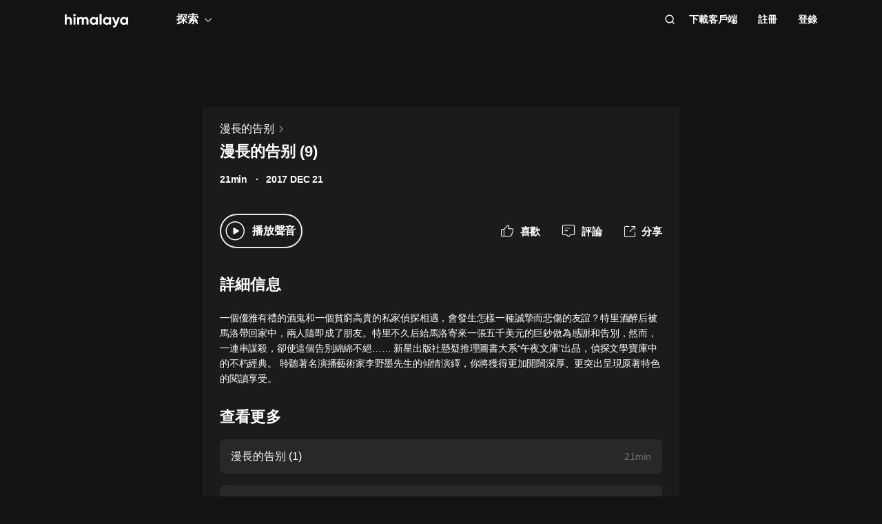

--- FILE ---
content_type: text/html; charset=utf-8
request_url: https://www.himalaya.com/episode/9-140135045
body_size: 20113
content:
<!DOCTYPE html><html lang="zh"><head><meta charSet="utf-8"/><meta content="webkit" name="renderer"/><meta http-equiv="x-dns-prefetch-control" content="on"/><meta http-equiv="X-UA-Compatible" content="IE=Edge,chrome=1"/><link rel="dns-prefetch" href="//s1.himalaya.com"/><link rel="dns-prefetch" href="//cdn.himalaya.com"/><link rel="dns-prefetch" href="//api.himalaya.com"/><link rel="dns-prefetch" href="//apisg.himalaya.com"/><meta name="viewport" content="width=device-width"/><meta name="google-site-verification" content="hGFuuGBh6ZfjR_q1Gsa7qmEvuIbLPpC0otRI7jztoM4"/><script>
  var vh = window.innerHeight * 0.01;
  document.documentElement.style.setProperty('--vh', vh + 'px');
</script><script>!function(){var analytics=window.analytics=window.analytics||[];if(!analytics.initialize)if(analytics.invoked)window.console&&console.error&&console.error("Segment snippet included twice.");else{analytics.invoked=!0;analytics.methods=["trackSubmit","trackClick","trackLink","trackForm","pageview","identify","reset","group","track","ready","alias","debug","page","once","off","on","addSourceMiddleware","addIntegrationMiddleware","setAnonymousId","addDestinationMiddleware"];analytics.factory=function(e){return function(){var t=Array.prototype.slice.call(arguments);t.unshift(e);analytics.push(t);return analytics}};for(var e=0;e<analytics.methods.length;e++){var key=analytics.methods[e];analytics[key]=analytics.factory(key)}
analytics.load=function(key,e){var t=document.createElement("script");t.type="text/javascript";t.async=!0;t.src="https://cdn.segment.com/analytics.js/v1/" + key + "/analytics.min.js";var n=document.getElementsByTagName("script")[0];n.parentNode.insertBefore(t,n);analytics._loadOptions=e};analytics._writeKey="QBvpT8UXPJk5NU20aYUEDunBSMQJlaIe";analytics.SNIPPET_VERSION="4.13.2";
analytics.load("QBvpT8UXPJk5NU20aYUEDunBSMQJlaIe");
}}();</script><script async="" src="https://www.googletagmanager.com/gtag/js?id=UA-119165824-3"></script><script>
  window.dataLayer = window.dataLayer || [];
  function gtag(){dataLayer.push(arguments);}
  gtag('js', new Date());

  gtag('config', 'UA-119165824-3');</script><script>window.fbAsyncInit = function()
{window.FB.init({
  appId: '380898640180831',
  autoLogAppEvents: true,
  xfbml: true,
  version: 'v12.0'
})}</script><script async="" defer="" crossorigin="anonymous" src="https://connect.facebook.net/en_US/sdk.js"></script><script defer="" src="https://res.wx.qq.com/connect/zh_CN/htmledition/js/wxLogin.js"></script><title>漫長的告别 (9) -【有聲書】漫長的告别 | Himalaya有聲</title><meta property="fb:app_id" content="797171033818211"/><meta property="og:url" content="https://www.himalaya.com/episode/9-140135045"/><meta property="og:title" content="漫長的告别 (9) -【有聲書】漫長的告别 | Himalaya有聲"/><meta property="og:description" content="漫長的告别 (9) 免費收聽。有聲書漫長的告别全集免費收聽。一個優雅有禮的酒鬼和一個貧窮高貴的私家偵探相遇，會發生怎樣一種誠摯而悲傷的友誼？特里酒醉后被馬洛帶回家中，兩人隨即成了朋友。特里不久后給馬洛寄來一張五千美元的巨鈔做為感謝和告別，然而，一連串謀殺..."/><meta property="og:image" content="https://cdn.himalaya.com/db4e919b1592446ab3053f859bd9c348.jpg?x-oss-process=image/resize,w_600,h_600&amp;auth_key=4102416000-1234-0-b90a58f936b116774415d4bc992e0cd6"/><meta property="og:image:width" content="290"/><meta property="og:image:height" content="290"/><meta property="og:type" content="music.song"/><meta name="twitter:title" content="漫長的告别 (9) -【有聲書】漫長的告别 | Himalaya有聲"/><meta name="twitter:description" content="漫長的告别 (9) 免費收聽。有聲書漫長的告别全集免費收聽。一個優雅有禮的酒鬼和一個貧窮高貴的私家偵探相遇，會發生怎樣一種誠摯而悲傷的友誼？特里酒醉后被馬洛帶回家中，兩人隨即成了朋友。特里不久后給馬洛寄來一張五千美元的巨鈔做為感謝和告別，然而，一連串謀殺..."/><meta name="twitter:image" content="https://cdn.himalaya.com/db4e919b1592446ab3053f859bd9c348.jpg?x-oss-process=image/resize,w_600,h_600&amp;auth_key=4102416000-1234-0-b90a58f936b116774415d4bc992e0cd6"/><meta name="description" content="漫長的告别 (9) 免費收聽。有聲書漫長的告别全集免費收聽。一個優雅有禮的酒鬼和一個貧窮高貴的私家偵探相遇，會發生怎樣一種誠摯而悲傷的友誼？特里酒醉后被馬洛帶回家中，兩人隨即成了朋友。特里不久后給馬洛寄來一張五千美元的巨鈔做為感謝和告別，然而，一連串謀殺..."/><meta name="keywords" content="漫長的告别,有聲書,有聲小說,聽書,有聲讀物,免費收聽,himalaya,喜馬拉雅國際版"/><link rel="search" type="application/opensearchdescription+xml" href="/openSearch.xml" title="himalaya"/><link rel="canonical" href="https://www.himalaya.com/episode/9-140135045"/><script type="application/ld+json">{"@context":"https://schema.org","@graph":[{"@type":"WebSite","@id":"https://www.himalaya.com/tw#website","url":"https://www.himalaya.com/tw","name":"Himalaya有聲","description":"Himalaya作為優質有聲平台，提供使用者100,000+全球暢銷有聲書、有聲小說、世界名校英文課、業界專家課程等內容，讓你的生活更豐富。","inLanguage":"zh","publisher":{"@id":"https://www.himalaya.com/tw#organization"}},{"@type":"Organization","@id":"https://www.himalaya.com/tw#organization","name":"Himalaya有聲","url":"https://www.himalaya.com/tw","logo":"https://cdn.himalaya.com/5d687b70ccd34c1993e8300d815420e4.png?auth_key=4102416000-1234-0-40b6a1efa69496be639ce4668226e685","sameAs":["https://www.facebook.com/himalayalearning","https://twitter.com/himalaya_app"]}]}</script><meta name="next-head-count" content="34"/><link rel="preload" href="https://s1.himalaya.com/hmly-static/hmly-next-static/2.53.4/yx_public/_next/static/css/0984324805d135196975.css" as="style"/><link rel="stylesheet" href="https://s1.himalaya.com/hmly-static/hmly-next-static/2.53.4/yx_public/_next/static/css/0984324805d135196975.css" data-n-g=""/><link rel="preload" href="https://s1.himalaya.com/hmly-static/hmly-next-static/2.53.4/yx_public/_next/static/css/86e687fd3ffe02dec053.css" as="style"/><link rel="stylesheet" href="https://s1.himalaya.com/hmly-static/hmly-next-static/2.53.4/yx_public/_next/static/css/86e687fd3ffe02dec053.css" data-n-p=""/><link rel="preload" href="https://s1.himalaya.com/hmly-static/hmly-next-static/2.53.4/yx_public/_next/static/css/b4a6a3c35de2313260c7.css" as="style"/><link rel="stylesheet" href="https://s1.himalaya.com/hmly-static/hmly-next-static/2.53.4/yx_public/_next/static/css/b4a6a3c35de2313260c7.css" data-n-p=""/><noscript data-n-css=""></noscript><link rel="preload" href="https://s1.himalaya.com/hmly-static/hmly-next-static/2.53.4/yx_public/_next/static/chunks/main-cc15fd147b7fbea7cfe5.js" as="script"/><link rel="preload" href="https://s1.himalaya.com/hmly-static/hmly-next-static/2.53.4/yx_public/_next/static/chunks/webpack-4baece80eb702b4d69f3.js" as="script"/><link rel="preload" href="https://s1.himalaya.com/hmly-static/hmly-next-static/2.53.4/yx_public/_next/static/chunks/framework.0389e7e7bd92e015fd9c.js" as="script"/><link rel="preload" href="https://s1.himalaya.com/hmly-static/hmly-next-static/2.53.4/yx_public/_next/static/chunks/e82996df.9b450105b82cdf7e2ea2.js" as="script"/><link rel="preload" href="https://s1.himalaya.com/hmly-static/hmly-next-static/2.53.4/yx_public/_next/static/chunks/md5.73ad5b6a33fb5aedbfbf.js" as="script"/><link rel="preload" href="https://s1.himalaya.com/hmly-static/hmly-next-static/2.53.4/yx_public/_next/static/chunks/commons.d8fd0f4e9702fe60611c.js" as="script"/><link rel="preload" href="https://s1.himalaya.com/hmly-static/hmly-next-static/2.53.4/yx_public/_next/static/chunks/pages/_app-030fbc984fb582d9d925.js" as="script"/><link rel="preload" href="https://s1.himalaya.com/hmly-static/hmly-next-static/2.53.4/yx_public/_next/static/chunks/67800420a5138fcf739e8d69e50d1e57f892a4f0.d912e1fe289e3d02c867.js" as="script"/><link rel="preload" href="https://s1.himalaya.com/hmly-static/hmly-next-static/2.53.4/yx_public/_next/static/chunks/9ff72a95d82c32a7a659bb78fb6aab83bfa1f3e5.a0642c2d82d9c82d3d91.js" as="script"/><link rel="preload" href="https://s1.himalaya.com/hmly-static/hmly-next-static/2.53.4/yx_public/_next/static/chunks/eee9b9f5ddb4726bd49f5cecf04658f54f8abf94.b6897a826315ba16f098.js" as="script"/><link rel="preload" href="https://s1.himalaya.com/hmly-static/hmly-next-static/2.53.4/yx_public/_next/static/chunks/eee9b9f5ddb4726bd49f5cecf04658f54f8abf94_CSS.dd32408e2471bd10af40.js" as="script"/><link rel="preload" href="https://s1.himalaya.com/hmly-static/hmly-next-static/2.53.4/yx_public/_next/static/chunks/pages/episode/%5BepisodeName%5D-be2758766ebbf99a18f5.js" as="script"/></head><body><div id="__next"><script>
!(function(c,b,d,a){c[a]||(c[a]={});c[a].config={pid:"d26nqmnh5l@62d3d3a1af9336f",appType:"web",imgUrl:"https://retcode-us-west-1.arms.aliyuncs.com/r.png?",
sendResource:true,enableLinkTrace:true,behavior:true,useFmp:true,environment:'prod',release:"2.53.4",urlHelper: function name(page) {
const pageName = window.location.pathname;const reg = /\/([a-z\-_]+)/g;const matchArray = reg.exec(pageName);return matchArray[0] ? matchArray[0] +  '/**' : page;
},};with(b)with(body)with(insertBefore(createElement("script"),firstChild))setAttribute("crossorigin","",src=d)
})(window,document,"https://retcode.alicdn.com/retcode/bl.js","__bl");</script><div class="header-box"><div class="View_anchor__3grsi"></div><div class="View_headerContainer__2NSNb View_notTransparent__1Olon"><header class="View_header__3cC2o"><div class="View_logoContainer__2J2mr"><a class="View_href__1JI3o" aria-label="visit himalaya" title="himalaya" href="/tw"><div class="cat-iconsvg View_logo__2ykDD"><svg width="92" height="20" viewBox="0 0 92 20" fill="none" xmlns="http://www.w3.org/2000/svg"><path fill-rule="evenodd" clip-rule="evenodd" d="M52.7255 0H51.2202C50.8534 0 50.556 0.291062 50.556 0.650017V15.0441C50.556 15.4032 50.8534 15.6942 51.2202 15.6942H52.7255C53.0922 15.6942 53.3896 15.4032 53.3896 15.0441V0.650017C53.3896 0.291062 53.0922 0 52.7255 0ZM10.2575 9.09392V15.0441C10.2575 15.4031 9.96014 15.6942 9.59332 15.6942H8.08815C7.72133 15.6942 7.42396 15.4031 7.42396 15.0441V9.43802C7.42396 7.97619 6.52365 7.2237 5.24938 7.2237C3.86568 7.2237 2.83355 8.01933 2.83355 9.88954V15.0441C2.83355 15.4031 2.53618 15.6942 2.16936 15.6942H0.664191C0.297373 15.6942 0 15.4031 0 15.0441V1.29504C0 0.936011 0.297373 0.644949 0.664191 0.644949H2.16936C2.53618 0.644949 2.83355 0.936011 2.83355 1.29504V6.14864C3.49252 5.18116 4.63449 4.64367 6.10642 4.64367C8.4345 4.64367 10.2575 6.23461 10.2575 9.09392ZM13.3362 4.945H14.8415C15.2083 4.945 15.5056 5.23607 15.5056 5.5951V15.0442C15.5056 15.4031 15.2083 15.6942 14.8415 15.6942H13.3362C12.9694 15.6942 12.6721 15.4031 12.6721 15.0442V5.5951C12.6721 5.23607 12.9694 4.945 13.3362 4.945ZM34.3944 15.0441V9.07278C34.3944 6.38525 32.7474 4.64367 30.2434 4.64367C28.7494 4.64367 27.6515 5.2243 26.9705 6.19186C26.3556 5.20269 25.3451 4.64367 23.9834 4.64367C22.5777 4.64367 21.545 5.18116 20.9301 6.08436V5.59512C20.9301 5.23601 20.6329 4.94503 20.266 4.94503H18.7608C18.394 4.94503 18.0966 5.23601 18.0966 5.59512V15.0441C18.0966 15.4031 18.394 15.6942 18.7608 15.6942H20.266C20.6329 15.6942 20.9301 15.4031 20.9301 15.0441V9.65302C20.9301 8.04047 21.7868 7.2237 22.9949 7.2237C24.181 7.2237 24.84 7.99772 24.84 9.26616V15.0441C24.84 15.4031 25.1374 15.6942 25.5042 15.6942H27.0089C27.3758 15.6942 27.6731 15.4031 27.6731 15.0441V9.65302C27.6731 8.04047 28.464 7.2237 29.7162 7.2237C30.9023 7.2237 31.5609 7.99772 31.5609 9.26616V15.0441C31.5609 15.4031 31.8583 15.6942 32.2251 15.6942H33.7303C34.0971 15.6942 34.3944 15.4031 34.3944 15.0441ZM45.1549 10.3196C45.1549 8.51365 43.8589 7.28796 42.1017 7.28796C40.3664 7.28796 39.0704 8.51365 39.0704 10.3196C39.0704 12.1255 40.3664 13.3508 42.1017 13.3508C43.8589 13.3508 45.1549 12.1255 45.1549 10.3196ZM47.9884 5.5951V15.0442C47.9884 15.4031 47.691 15.6942 47.3242 15.6942H45.8191C45.4522 15.6942 45.1549 15.4031 45.1549 15.0442V14.4257C44.364 15.3933 43.1779 15.9951 41.5746 15.9951C38.6532 15.9951 36.2369 13.523 36.2369 10.3196C36.2369 7.11618 38.6532 4.64365 41.5746 4.64365C43.1779 4.64365 44.364 5.24597 45.1549 6.21345V5.5951C45.1549 5.23607 45.4522 4.945 45.8191 4.945H47.3242C47.691 4.945 47.9884 5.23607 47.9884 5.5951ZM64.3273 10.3196C64.3273 8.51365 63.0314 7.28796 61.2741 7.28796C59.5389 7.28796 58.2429 8.51365 58.2429 10.3196C58.2429 12.1255 59.5389 13.3508 61.2741 13.3508C63.0314 13.3508 64.3273 12.1255 64.3273 10.3196ZM67.1609 5.5951V15.0442C67.1609 15.4031 66.8635 15.6942 66.4967 15.6942H64.9915C64.6247 15.6942 64.3273 15.4031 64.3273 15.0442V14.4257C63.5364 15.3933 62.3503 15.9951 60.747 15.9951C57.8257 15.9951 55.4094 13.523 55.4094 10.3196C55.4094 7.11618 57.8257 4.64365 60.747 4.64365C62.3503 4.64365 63.5364 5.24597 64.3273 6.21345V5.5951C64.3273 5.23607 64.6247 4.945 64.9915 4.945H66.4967C66.8635 4.945 67.1609 5.23607 67.1609 5.5951ZM79.5959 5.81748C79.7536 5.39346 79.4327 4.945 78.9718 4.945H77.3692C77.0827 4.945 76.8285 5.12487 76.7386 5.3911L74.4508 12.1683L71.7599 5.36054C71.6609 5.1101 71.4148 4.945 71.1404 4.945H69.5009C69.0253 4.945 68.7039 5.41994 68.8894 5.84868L73.0014 15.3502C72.5473 16.5911 71.8976 17.2417 70.7293 17.3844C70.3881 17.4261 70.1237 17.6948 70.1237 18.0313V19.3464C70.1237 19.7154 70.4395 20.0147 70.8162 19.9994C73.2261 19.9013 74.8776 18.5266 75.9227 15.6942L79.5959 5.81748ZM89.1665 10.3196C89.1665 8.51365 87.8705 7.28796 86.1132 7.28796C84.378 7.28796 83.0821 8.51365 83.0821 10.3196C83.0821 12.1255 84.378 13.3508 86.1132 13.3508C87.8705 13.3508 89.1665 12.1255 89.1665 10.3196ZM92 5.5951V15.0442C92 15.4031 91.7026 15.6942 91.3358 15.6942H89.8306C89.4638 15.6942 89.1665 15.4031 89.1665 15.0442V14.4257C88.3756 15.3933 87.1895 15.9951 85.5862 15.9951C82.6648 15.9951 80.2485 13.523 80.2485 10.3196C80.2485 7.11618 82.6648 4.64365 85.5862 4.64365C87.1895 4.64365 88.3756 5.24597 89.1665 6.21345V5.5951C89.1665 5.23607 89.4638 4.945 89.8306 4.945H91.3358C91.7026 4.945 92 5.23607 92 5.5951ZM12.4066 3.15632V0.629178C12.4066 0.167046 12.9035 -0.133602 13.3259 0.0730641L15.9078 1.33664C16.376 1.56578 16.376 2.21972 15.9078 2.44879L13.3259 3.71244C12.9035 3.9191 12.4066 3.61853 12.4066 3.15632Z" fill="white"></path></svg></div></a></div><div class="View_nav__5_OUS"><div class="View_navItem__1EWzp View_explore__Cvrcw"><div class="explore_explore__3NRiO"><p class="explore_text__1S1ar">探索</p><div class="explore_explorePopUp__1vI-r explore_fadeOut__2muHW"><div class="hmly-flex-c hmly-w100"><div class="cat-loading cat-loading-circle" style="width:30px;height:30px;border-color:#fff;border-width:2px;border-bottom-color:transparent"></div></div></div></div></div><div class="View_navRight__2l12d"><i class="cat-icon cat-icon-search View_searchIcon__3rXVY"></i><a class="View_navItem__1EWzp View_cursor__27upX" href="/download">下載客戶端</a><div class="View_navItem__1EWzp View_avatar__8KZ-M"><div class="View_hmlyAvatar__3HDxw"><ul class="View_user__3l3AB"><li class="View_item__ne91Q View_register__3k0XF"><a class="View_link1__1PTwL">註冊</a></li><li class="View_item__ne91Q"><a class="View_link1__1PTwL" href="/login">登錄</a></li></ul></div></div></div></div></header></div></div><div class="hmly-dark View_mainPC__3m6XW"><div class="View_episodes__wYdAT"><div class="View_container__Dr0zH"><a class="View_albumLinkW__1l4m5" href="/courses/3268587"><span class="View_albumLink__2qFk8">漫長的告别</span><i class="cat-icon cat-icon-right View_right__m9Kfs"></i></a><p class="View_episodeLink__2e0tG">漫長的告别 (9)</p><div class="View_time__mOOOe"><span>21min</span><span class="View_createTime__KbaQu">2017 DEC 21</span></div><div class="View_controlBox__3bxP9"><div class="View_ctrlL__3MEAH"><button class="View_playBtn__3H0Ze"><i class="cat-icon cat-icon-play View_play__2f6_C"></i></button><span class="View_playEpisode__29ant">播放聲音</span></div><div class="View_ctrlR__2V5eR"><div class="View_ctrlItem__3uy6r"><i class="cat-icon cat-icon-like View_itemIcon__1tWpr"></i><span class="View_itemText__3ncWn">喜歡</span></div><div class="View_ctrlItem__3uy6r"><i class="cat-icon cat-icon-comment View_itemIcon__1tWpr"></i><span class="View_itemText__3ncWn">評論</span></div><div class="View_ctrlItem__3uy6r"><i class="cat-icon cat-icon-share View_itemIcon__1tWpr View_shareIcon__dGHPW"></i><span class="View_itemText__3ncWn">分享</span></div></div></div><h4 class="View_dTitle__3sw0L">詳細信息</h4><div class="View_dContent__1McuZ">一個優雅有禮的酒鬼和一個貧窮高貴的私家偵探相遇，會發生怎樣一種誠摯而悲傷的友誼？特里酒醉后被馬洛帶回家中，兩人隨即成了朋友。特里不久后給馬洛寄來一張五千美元的巨鈔做為感謝和告別，然而，一連串謀殺，卻使這個告別綿綿不絕…… 新星出版社懸疑推理圖書大系“午夜文庫”出品，偵探文學寶庫中的不朽經典。 聆聽著名演播藝術家李野墨先生的傾情演繹，你將獲得更加開闊深厚、更突出呈現原著特色的閱讀享受。</div><div><h4 class="View_seeMore__2jt2U">查看更多</h4><div><a class="View_item__3jtJY" href="/episode/1-140134982"><p class="View_title__3hIcn" title="漫長的告别 (1)">漫長的告别 (1)</p><span class="View_duration__3dr8Y">21min</span></a><a class="View_item__3jtJY" href="/episode/2-140134988"><p class="View_title__3hIcn" title="漫長的告别 (2)">漫長的告别 (2)</p><span class="View_duration__3dr8Y">21min</span></a><a class="View_item__3jtJY" href="/episode/3-140134997"><p class="View_title__3hIcn" title="漫長的告别 (3)">漫長的告别 (3)</p><span class="View_duration__3dr8Y">21min</span></a><a class="View_item__3jtJY" href="/episode/4-140135000"><p class="View_title__3hIcn" title="漫長的告别 (4)">漫長的告别 (4)</p><span class="View_duration__3dr8Y">21min</span></a><a class="View_item__3jtJY" href="/episode/5-140135012"><p class="View_title__3hIcn" title="漫長的告别 (5)">漫長的告别 (5)</p><span class="View_duration__3dr8Y">21min</span></a><a class="View_item__3jtJY" href="/episode/6-140135023"><p class="View_title__3hIcn" title="漫長的告别 (6)">漫長的告别 (6)</p><span class="View_duration__3dr8Y">21min</span></a><a class="View_item__3jtJY" href="/episode/7-140135031"><p class="View_title__3hIcn" title="漫長的告别 (7)">漫長的告别 (7)</p><span class="View_duration__3dr8Y">20min</span></a><a class="View_item__3jtJY" href="/episode/8-140135037"><p class="View_title__3hIcn" title="漫長的告别 (8)">漫長的告别 (8)</p><span class="View_duration__3dr8Y">21min</span></a></div></div></div></div></div><footer class="View_hmlyFooter__3S-el"><div class="View_container__2xRsY"><div class="View_top__3i320"><div class="View_left__2qZKf"><a class="View_logo__2CNVC" aria-label="visit himalaya" href="/"><div class="cat-iconsvg View_logo__2CNVC"><svg width="92" height="20" viewBox="0 0 92 20" fill="none" xmlns="http://www.w3.org/2000/svg"><path fill-rule="evenodd" clip-rule="evenodd" d="M52.7255 0H51.2202C50.8534 0 50.556 0.291062 50.556 0.650017V15.0441C50.556 15.4032 50.8534 15.6942 51.2202 15.6942H52.7255C53.0922 15.6942 53.3896 15.4032 53.3896 15.0441V0.650017C53.3896 0.291062 53.0922 0 52.7255 0ZM10.2575 9.09392V15.0441C10.2575 15.4031 9.96014 15.6942 9.59332 15.6942H8.08815C7.72133 15.6942 7.42396 15.4031 7.42396 15.0441V9.43802C7.42396 7.97619 6.52365 7.2237 5.24938 7.2237C3.86568 7.2237 2.83355 8.01933 2.83355 9.88954V15.0441C2.83355 15.4031 2.53618 15.6942 2.16936 15.6942H0.664191C0.297373 15.6942 0 15.4031 0 15.0441V1.29504C0 0.936011 0.297373 0.644949 0.664191 0.644949H2.16936C2.53618 0.644949 2.83355 0.936011 2.83355 1.29504V6.14864C3.49252 5.18116 4.63449 4.64367 6.10642 4.64367C8.4345 4.64367 10.2575 6.23461 10.2575 9.09392ZM13.3362 4.945H14.8415C15.2083 4.945 15.5056 5.23607 15.5056 5.5951V15.0442C15.5056 15.4031 15.2083 15.6942 14.8415 15.6942H13.3362C12.9694 15.6942 12.6721 15.4031 12.6721 15.0442V5.5951C12.6721 5.23607 12.9694 4.945 13.3362 4.945ZM34.3944 15.0441V9.07278C34.3944 6.38525 32.7474 4.64367 30.2434 4.64367C28.7494 4.64367 27.6515 5.2243 26.9705 6.19186C26.3556 5.20269 25.3451 4.64367 23.9834 4.64367C22.5777 4.64367 21.545 5.18116 20.9301 6.08436V5.59512C20.9301 5.23601 20.6329 4.94503 20.266 4.94503H18.7608C18.394 4.94503 18.0966 5.23601 18.0966 5.59512V15.0441C18.0966 15.4031 18.394 15.6942 18.7608 15.6942H20.266C20.6329 15.6942 20.9301 15.4031 20.9301 15.0441V9.65302C20.9301 8.04047 21.7868 7.2237 22.9949 7.2237C24.181 7.2237 24.84 7.99772 24.84 9.26616V15.0441C24.84 15.4031 25.1374 15.6942 25.5042 15.6942H27.0089C27.3758 15.6942 27.6731 15.4031 27.6731 15.0441V9.65302C27.6731 8.04047 28.464 7.2237 29.7162 7.2237C30.9023 7.2237 31.5609 7.99772 31.5609 9.26616V15.0441C31.5609 15.4031 31.8583 15.6942 32.2251 15.6942H33.7303C34.0971 15.6942 34.3944 15.4031 34.3944 15.0441ZM45.1549 10.3196C45.1549 8.51365 43.8589 7.28796 42.1017 7.28796C40.3664 7.28796 39.0704 8.51365 39.0704 10.3196C39.0704 12.1255 40.3664 13.3508 42.1017 13.3508C43.8589 13.3508 45.1549 12.1255 45.1549 10.3196ZM47.9884 5.5951V15.0442C47.9884 15.4031 47.691 15.6942 47.3242 15.6942H45.8191C45.4522 15.6942 45.1549 15.4031 45.1549 15.0442V14.4257C44.364 15.3933 43.1779 15.9951 41.5746 15.9951C38.6532 15.9951 36.2369 13.523 36.2369 10.3196C36.2369 7.11618 38.6532 4.64365 41.5746 4.64365C43.1779 4.64365 44.364 5.24597 45.1549 6.21345V5.5951C45.1549 5.23607 45.4522 4.945 45.8191 4.945H47.3242C47.691 4.945 47.9884 5.23607 47.9884 5.5951ZM64.3273 10.3196C64.3273 8.51365 63.0314 7.28796 61.2741 7.28796C59.5389 7.28796 58.2429 8.51365 58.2429 10.3196C58.2429 12.1255 59.5389 13.3508 61.2741 13.3508C63.0314 13.3508 64.3273 12.1255 64.3273 10.3196ZM67.1609 5.5951V15.0442C67.1609 15.4031 66.8635 15.6942 66.4967 15.6942H64.9915C64.6247 15.6942 64.3273 15.4031 64.3273 15.0442V14.4257C63.5364 15.3933 62.3503 15.9951 60.747 15.9951C57.8257 15.9951 55.4094 13.523 55.4094 10.3196C55.4094 7.11618 57.8257 4.64365 60.747 4.64365C62.3503 4.64365 63.5364 5.24597 64.3273 6.21345V5.5951C64.3273 5.23607 64.6247 4.945 64.9915 4.945H66.4967C66.8635 4.945 67.1609 5.23607 67.1609 5.5951ZM79.5959 5.81748C79.7536 5.39346 79.4327 4.945 78.9718 4.945H77.3692C77.0827 4.945 76.8285 5.12487 76.7386 5.3911L74.4508 12.1683L71.7599 5.36054C71.6609 5.1101 71.4148 4.945 71.1404 4.945H69.5009C69.0253 4.945 68.7039 5.41994 68.8894 5.84868L73.0014 15.3502C72.5473 16.5911 71.8976 17.2417 70.7293 17.3844C70.3881 17.4261 70.1237 17.6948 70.1237 18.0313V19.3464C70.1237 19.7154 70.4395 20.0147 70.8162 19.9994C73.2261 19.9013 74.8776 18.5266 75.9227 15.6942L79.5959 5.81748ZM89.1665 10.3196C89.1665 8.51365 87.8705 7.28796 86.1132 7.28796C84.378 7.28796 83.0821 8.51365 83.0821 10.3196C83.0821 12.1255 84.378 13.3508 86.1132 13.3508C87.8705 13.3508 89.1665 12.1255 89.1665 10.3196ZM92 5.5951V15.0442C92 15.4031 91.7026 15.6942 91.3358 15.6942H89.8306C89.4638 15.6942 89.1665 15.4031 89.1665 15.0442V14.4257C88.3756 15.3933 87.1895 15.9951 85.5862 15.9951C82.6648 15.9951 80.2485 13.523 80.2485 10.3196C80.2485 7.11618 82.6648 4.64365 85.5862 4.64365C87.1895 4.64365 88.3756 5.24597 89.1665 6.21345V5.5951C89.1665 5.23607 89.4638 4.945 89.8306 4.945H91.3358C91.7026 4.945 92 5.23607 92 5.5951ZM12.4066 3.15632V0.629178C12.4066 0.167046 12.9035 -0.133602 13.3259 0.0730641L15.9078 1.33664C16.376 1.56578 16.376 2.21972 15.9078 2.44879L13.3259 3.71244C12.9035 3.9191 12.4066 3.61853 12.4066 3.15632Z" fill="white"></path></svg></div></a><div class="View_langContainer__v6Vjh"><div class="lang_countrySelect__1aRqP"><div><div class="country-drop_selectInfo__2b37v">選擇您的地區</div><div class="country-drop_countryName__2VIUv">United States</div></div></div></div><a class="social_link__2_frQ" href="https://www.facebook.com/himalayalearning" target="_blank" rel="noreferrer"><div class="cat-lazy cat-lazy-img social_logo__36dCD"><div class="cat-lazy-img-container pdr_1"><div class="cat-lazy-img-box" style="background-color:#282828"><img src="[data-uri]" alt="facebook" class="rectangle"/></div></div></div></a><a class="social_link__2_frQ" href="https://twitter.com/himalaya_app" target="_blank" rel="noreferrer"><div class="cat-lazy cat-lazy-img social_logo__36dCD"><div class="cat-lazy-img-container pdr_1"><div class="cat-lazy-img-box" style="background-color:#282828"><img src="[data-uri]" alt="twitter" class="rectangle"/></div></div></div></a></div><div><div class="website_webSiteLink__1DcFC"><div class="website_company__1bCoW"><span class="website_companyTitle__2lvjE">公司信息</span><div class="website_link___GLT6"><a href="/about">關於我們</a></div><div class="website_link___GLT6"></div><div class="website_link___GLT6"></div><div class="website_link___GLT6"><a class="contact-us" href="mailto:support@himalaya.com" title="聯繫我們" target="_blank" rel="noreferrer">聯繫我們</a></div></div><div class="website_communities__El4n9"><span class="website_communitiesTitle__1EHqm">社區</span><div class="website_link___GLT6"><a href="https://medium.com/@himalaya" target="_blank" rel="noreferrer">媒體</a></div><div class="website_link___GLT6"><a target="_blank" rel="noreferrer" href="/redeem">兌換權益</a></div></div></div><div class="download_downloadApp__WGIYY" id="download"><p class="download_title__1ZYqe">下載客戶端</p><div class="download-icon"><div class="download_androidBox__22txT"><a class="View_android__316IO" target="_blank" href=""><div class="cat-lazy cat-lazy-img fit"><div class="cat-lazy-img-container" style="padding-bottom:32.59%"><div class="cat-lazy-img-box" style="background-color:#282828"><img src="[data-uri]" alt="google play" class="rectangle"/></div></div></div></a></div><div class="download_appleBox__2H322"><a class="View_apple__3XEyu" target="_blank" href=""><div class="cat-lazy cat-lazy-img fit"><div class="cat-lazy-img-container" style="padding-bottom:32.59%"><div class="cat-lazy-img-box" style="background-color:#282828"><img src="[data-uri]" alt="app store" class="rectangle"/></div></div></div></a></div></div></div></div></div><div class="View_bottom__31bxO"><p>© 2026 Himalaya Media, Inc. 保留所有權利。</p><div><a class="basic_link__234b8" href="/privacy">隱私政策</a><a class="basic_link__234b8" href="/term">使用條款</a><a class="basic_link__234b8" href="/faq">常見問題回答</a></div></div></div></footer></div><script id="__NEXT_DATA__" type="application/json">{"props":{"pageProps":{"episodeInfo":{"userSource":2,"downloadSize":5239494,"downloadUrl":"","playUrl32":"","isAuthorized":false,"activityId":0,"richIntro":"一個優雅有禮的酒鬼和一個貧窮高貴的私家偵探相遇，會發生怎樣一種誠摯而悲傷的友誼？特里酒醉后被馬洛帶回家中，兩人隨即成了朋友。特里不久后給馬洛寄來一張五千美元的巨鈔做為感謝和告別，然而，一連串謀殺，卻使這個告別綿綿不絕…… 新星出版社懸疑推理圖書大系“午夜文庫”出品，偵探文學寶庫中的不朽經典。 聆聽著名演播藝術家李野墨先生的傾情演繹，你將獲得更加開闊深厚、更突出呈現原著特色的閱讀享受。","coverSmall":"https://cdn.himalaya.com/db4e919b1592446ab3053f859bd9c348.jpg?x-oss-process=image/resize,w_100,h_100\u0026auth_key=4102416000-1234-0-b90a58f936b116774415d4bc992e0cd6","processState":2,"playUrl64":"","playPathHq":"","playtimes":234,"albumId":3268587,"status":1,"categoryId":1,"coverLarge":"https://cdn.himalaya.com/db4e919b1592446ab3053f859bd9c348.jpg?x-oss-process=image/resize,w_600,h_600\u0026auth_key=4102416000-1234-0-b90a58f936b116774415d4bc992e0cd6","isPaid":false,"title":"漫長的告别 (9)","createdAt":1513836962000,"downloadAacSize":4055017,"id":140135045,"trackId":140135045,"uid":5244764,"coverMiddle":"https://cdn.himalaya.com/db4e919b1592446ab3053f859bd9c348.jpg?x-oss-process=image/resize,w_300,h_300\u0026auth_key=4102416000-1234-0-b90a58f936b116774415d4bc992e0cd6","isPublic":true,"isDeleted":false,"intro":"一個優雅有禮的酒鬼和一個貧窮高貴的私家偵探相遇，會發生怎樣一種誠摯而悲傷的友誼？特里酒醉后被馬洛帶回家中，兩人隨即成了朋友。特里不久后給馬洛寄來一張五千美元的巨鈔做為感謝和告別，然而，一連串謀殺，卻使這個告別綿綿不絕…… 新星出版社懸疑推理圖書大系“午夜文庫”出品，偵探文學寶庫中的不朽經典。 聆聽著名演播藝術家李野墨先生的傾情演繹，你將獲得更加開闊深厚、更突出呈現原著特色的閱讀享受。","shortIntro":"一個優雅有禮的酒鬼和一個貧窮高貴的私家偵探相遇，會發生怎樣一種誠摯而悲傷的友誼？特里酒醉后被馬洛帶回家中，兩人隨即成了朋友。特里不久后給馬洛寄來一張五千美元的巨鈔做為感謝和告別，然而，一連串謀殺，卻使","duration":1309,"downloadAacUrl":"","isFree":false,"playPathAacv164":"","playPathAacv224":"","thumbUpCounts":0,"visibleType":0,"comments":0,"shares":0,"likes":0,"explicit":0,"secondCategory":{"id":1,"seoTitle":"Arts"},"albumTitle":"漫長的告别","albumProduct":{"albumId":10115180000,"retailSaleModes":[{"saleModeType":3,"price":400,"originalPrice":0,"continuousSubscribePrice":400,"continuousSubscribeCurrencyTypeName":"TWD","currencyCode":"TWD","currencySymbol":"NT$","vipItemId":10115080000,"discountDtos":[{"desc":"7天免費試用","discountType":1,"price":0,"discountPeriod":{"periodUnit":0,"numberOfPeriods":7},"isDefault":true,"promotionCode":"cn7","promotionOutCodeNo":"47494426"},{"desc":"7天免費試用","discountType":2,"price":30,"discountPeriod":{"periodUnit":0,"numberOfPeriods":1},"isDefault":true,"promotionCode":"disct30","promotionOutCodeNo":"63822344","discountRate":"0.3"},{"desc":"7天免費試用","discountType":2,"price":30,"discountPeriod":{"periodUnit":0,"numberOfPeriods":1},"isDefault":true,"promotionCode":"summers","promotionOutCodeNo":"29396561","discountRate":"0.143"}],"itemId":"1011509780000","purchaseDescription":"立即開通會員","promotionDescription":"7天免費試用","priorityId":5,"productType":47,"permissionPeriod":{"periodUnit":3,"numberOfPeriods":1},"newCurrencySymbol":"NT$"},{"saleModeType":3,"price":1830,"originalPrice":0,"continuousSubscribePrice":1830,"continuousSubscribeCurrencyTypeName":"TWD","currencyCode":"TWD","currencySymbol":"NT$","vipItemId":10115180000,"discountDtos":[{"desc":"7天免費試用","discountType":1,"price":0,"discountPeriod":{"periodUnit":0,"numberOfPeriods":7},"isDefault":true,"promotionCode":"cnannual7","promotionOutCodeNo":"17497010"}],"itemId":"1011519780000","perMonthPrice":152.5,"purchaseDescription":"立即開通會員","promotionDescription":"7天免費試用","priorityId":6,"productType":47,"permissionPeriod":{"periodUnit":4,"numberOfPeriods":1},"newCurrencySymbol":"NT$"}],"status":0,"permissionPeriodMonth":12,"permissionPeriodMonthDesc":"One Year's Member","isIapAlbum":false,"itemId":"1011519780000","productTypes":[47,42,41,48,45,44,43,46],"vipItemIds":[10010281000,10020281000,10105050000,10105051000,10105060000,10105061000,10105070000,10105071000,10105080000,10105081000,10105150000,10105151000,10105160000,10105161000,10105170000,10105171000,10105180000,10105181000,10110051000,10110150000,10110151000,10110160000,10110170000,10110171000,10115061000,10115080000,10115081000,10115161000,10115180000,10115181000,10120080000,10120151000,10120180000,10125061000,10125081000,10125161000,10125181000,10130080000,10130161000,10130180000,10135081000,10135181000,10140080000,10140180000,10145081000,10145181000,10146180000,10146181000,10150080000,10150081000,10150180000,10155181000,10156180000,10160081000,10160180000,10160181000,10170081000,10170180000,10170181000,10180081000,10180180000,10180181000,10190081000,10190180000,10190181000,10200081000,10200180000,10200181000,10210081000,10210180000,10210181000,10220081000,10220180000,10220181000,10230081000,10230180000,10230181000,10240081000,10240180000,10240181000,10250081000,10250180000,10250181000,10260081000,10260181000,10270181000,10280181000,10290181000,10300181000,10310181000,10320181000,10330181000,10340181000,10350181000,10360181000,10370181000,10380181000,10390181000,10400181000,10410181000,10420181000,10430181000,10440181000,10450181000,10460181000,10470181000,10480181000,10490181000,20010080000,20010081000,20010281000,20020080000,20020081000,20030080000,20030081000,20040080000,20040081000,20150181000,20160180000,20160181000,20170180000,20170181000,20180180000,20180181000,20190180000,20190181000,20200180000,20200181000,20210180000,20210181000,20220180000,20220181000,20230180000,20230181000,20240180000,20240181000,20250180000,20250181000,20260180000,20260181000,20270181000,20280181000,20290181000],"vipCoverUrl":"https://cdn.himalaya.com/aec00d1e0d59499f905234abd5c7add9.jpg?auth_key=4102416000-1234-0-259eab8d9b3043dba0de31cdd0f4e83e","vipTitle":"Himalaya VIP","vipAuthor":"Himalaya VIP"},"albumTagList":[{"id":20,"title":"Audio Book","template":3,"sort":0},{"id":28,"title":"Ximalaya Show","template":3,"sort":0},{"id":29,"title":"Album To Course","template":3,"sort":0},{"id":1240,"title":"小說","template":4,"sort":1},{"id":1243,"title":"科幻","template":4,"sort":9},{"id":1207,"title":"暢銷書","template":4,"sort":39}]},"episodeList":[{"userSource":2,"downloadSize":5178158,"downloadUrl":"https://cdn.himalaya.com/b91ed1982b3742fba673ff0536bab2da.m4a?auth_key=4102416000-1234-0-e347319ae3c54c9c795273a6df26c750","playUrl32":"https://cdn.himalaya.com/b91ed1982b3742fba673ff0536bab2da.m4a?auth_key=4102416000-1234-0-e347319ae3c54c9c795273a6df26c750","isAuthorized":true,"activityId":0,"coverSmall":"http://imagev2.xmcdn.com/group37/M08/0C/B5/wKgJoFo7UCziGJaxAAFGab3nHWY415.jpg!op_type=3\u0026columns=640\u0026rows=640","processState":2,"playUrl64":"https://cdn.himalaya.com/b91ed1982b3742fba673ff0536bab2da.m4a?auth_key=4102416000-1234-0-e347319ae3c54c9c795273a6df26c750","playPathHq":"","albumId":3268587,"status":1,"categoryId":1,"coverLarge":"http://imagev2.xmcdn.com/group37/M08/0C/B5/wKgJoFo7UCziGJaxAAFGab3nHWY415.jpg!op_type=3\u0026columns=640\u0026rows=640","isPaid":false,"title":"漫長的告别 (1)","createdAt":1513836962000,"downloadAacSize":4007589,"id":140134982,"trackId":140134982,"uid":5244764,"coverMiddle":"http://imagev2.xmcdn.com/group37/M08/0C/B5/wKgJoFo7UCziGJaxAAFGab3nHWY415.jpg!op_type=3\u0026columns=640\u0026rows=640","isPublic":true,"isDeleted":false,"intro":"　　一個優雅有禮的酒鬼和一個貧窮高貴的私家偵探相遇，會發生怎樣一種誠摯而悲傷的友誼？特里酒醉后被馬洛帶回家中，兩人隨即成了朋友。特里不久后給馬洛寄來一張五千美元的巨鈔做為感謝和告別，然而，一連串謀殺，卻使這個告別綿綿不絕…… 　　新星出版社懸疑推理圖書大系“午夜文庫”出品，偵探文學寶庫中的不朽經典。 　　聆聽著名演播藝術家李野墨先生的傾情演繹，你將獲得更加開闊深厚、更突出呈現原著特色的閱讀享受。","shortIntro":"　　一個優雅有禮的酒鬼和一個貧窮高貴的私家偵探相遇，會發生怎樣一種誠摯而悲傷的友誼？特里酒醉后被馬洛帶回家中，兩人隨即成了朋友。特里不久后給馬洛寄來一張五千美元的巨鈔做為感謝和告別，然而，一連串謀殺，","duration":1294,"downloadAacUrl":"https://cdn.himalaya.com/b91ed1982b3742fba673ff0536bab2da.m4a?auth_key=4102416000-1234-0-e347319ae3c54c9c795273a6df26c750","isFree":true,"playPathAacv164":"https://cdn.himalaya.com/b91ed1982b3742fba673ff0536bab2da.m4a?auth_key=4102416000-1234-0-e347319ae3c54c9c795273a6df26c750","playPathAacv224":"https://cdn.himalaya.com/b91ed1982b3742fba673ff0536bab2da.m4a?auth_key=4102416000-1234-0-e347319ae3c54c9c795273a6df26c750","visibleType":0,"explicit":0,"secondCategory":{"id":1,"seoTitle":"Arts"},"albumTagList":[{"id":20,"title":"Audio Book","template":3,"sort":0},{"id":28,"title":"Ximalaya Show","template":3,"sort":0},{"id":29,"title":"Album To Course","template":3,"sort":0},{"id":1240,"title":"小說","template":4,"sort":1},{"id":1243,"title":"科幻","template":4,"sort":9},{"id":1207,"title":"暢銷書","template":4,"sort":39}]},{"userSource":2,"downloadSize":5195608,"downloadUrl":"","playUrl32":"","isAuthorized":false,"activityId":0,"coverSmall":"https://cdn.himalaya.com/db4e919b1592446ab3053f859bd9c348.jpg?x-oss-process=image/resize,w_100,h_100\u0026auth_key=4102416000-1234-0-b90a58f936b116774415d4bc992e0cd6","processState":2,"playUrl64":"","playPathHq":"","albumId":3268587,"status":1,"categoryId":1,"coverLarge":"https://cdn.himalaya.com/db4e919b1592446ab3053f859bd9c348.jpg?x-oss-process=image/resize,w_600,h_600\u0026auth_key=4102416000-1234-0-b90a58f936b116774415d4bc992e0cd6","isPaid":false,"title":"漫長的告别 (2)","createdAt":1513836962000,"downloadAacSize":4021101,"id":140134988,"trackId":140134988,"uid":5244764,"coverMiddle":"https://cdn.himalaya.com/db4e919b1592446ab3053f859bd9c348.jpg?x-oss-process=image/resize,w_300,h_300\u0026auth_key=4102416000-1234-0-b90a58f936b116774415d4bc992e0cd6","isPublic":true,"isDeleted":false,"intro":"一個優雅有禮的酒鬼和一個貧窮高貴的私家偵探相遇，會發生怎樣一種誠摯而悲傷的友誼？特里酒醉后被馬洛帶回家中，兩人隨即成了朋友。特里不久后給馬洛寄來一張五千美元的巨鈔做為感謝和告別，然而，一連串謀殺，卻使這個告別綿綿不絕…… 新星出版社懸疑推理圖書大系“午夜文庫”出品，偵探文學寶庫中的不朽經典。 聆聽著名演播藝術家李野墨先生的傾情演繹，你將獲得更加開闊深厚、更突出呈現原著特色的閱讀享受。","shortIntro":"一個優雅有禮的酒鬼和一個貧窮高貴的私家偵探相遇，會發生怎樣一種誠摯而悲傷的友誼？特里酒醉后被馬洛帶回家中，兩人隨即成了朋友。特里不久后給馬洛寄來一張五千美元的巨鈔做為感謝和告別，然而，一連串謀殺，卻使","duration":1298,"downloadAacUrl":"","isFree":false,"playPathAacv164":"","playPathAacv224":"","visibleType":0,"explicit":0,"secondCategory":{"id":1,"seoTitle":"Arts"},"albumTagList":[{"id":20,"title":"Audio Book","template":3,"sort":0},{"id":28,"title":"Ximalaya Show","template":3,"sort":0},{"id":29,"title":"Album To Course","template":3,"sort":0},{"id":1240,"title":"小說","template":4,"sort":1},{"id":1243,"title":"科幻","template":4,"sort":9},{"id":1207,"title":"暢銷書","template":4,"sort":39}]},{"userSource":2,"downloadSize":5118704,"downloadUrl":"","playUrl32":"","isAuthorized":false,"activityId":0,"coverSmall":"https://cdn.himalaya.com/db4e919b1592446ab3053f859bd9c348.jpg?x-oss-process=image/resize,w_100,h_100\u0026auth_key=4102416000-1234-0-b90a58f936b116774415d4bc992e0cd6","processState":2,"playUrl64":"","playPathHq":"","albumId":3268587,"status":1,"categoryId":1,"coverLarge":"https://cdn.himalaya.com/db4e919b1592446ab3053f859bd9c348.jpg?x-oss-process=image/resize,w_600,h_600\u0026auth_key=4102416000-1234-0-b90a58f936b116774415d4bc992e0cd6","isPaid":false,"title":"漫長的告别 (3)","createdAt":1513836962000,"downloadAacSize":3961599,"id":140134997,"trackId":140134997,"uid":5244764,"coverMiddle":"https://cdn.himalaya.com/db4e919b1592446ab3053f859bd9c348.jpg?x-oss-process=image/resize,w_300,h_300\u0026auth_key=4102416000-1234-0-b90a58f936b116774415d4bc992e0cd6","isPublic":true,"isDeleted":false,"intro":"一個優雅有禮的酒鬼和一個貧窮高貴的私家偵探相遇，會發生怎樣一種誠摯而悲傷的友誼？特里酒醉后被馬洛帶回家中，兩人隨即成了朋友。特里不久后給馬洛寄來一張五千美元的巨鈔做為感謝和告別，然而，一連串謀殺，卻使這個告別綿綿不絕…… 新星出版社懸疑推理圖書大系“午夜文庫”出品，偵探文學寶庫中的不朽經典。 聆聽著名演播藝術家李野墨先生的傾情演繹，你將獲得更加開闊深厚、更突出呈現原著特色的閱讀享受。","shortIntro":"一個優雅有禮的酒鬼和一個貧窮高貴的私家偵探相遇，會發生怎樣一種誠摯而悲傷的友誼？特里酒醉后被馬洛帶回家中，兩人隨即成了朋友。特里不久后給馬洛寄來一張五千美元的巨鈔做為感謝和告別，然而，一連串謀殺，卻使","duration":1279,"downloadAacUrl":"","isFree":false,"playPathAacv164":"","playPathAacv224":"","visibleType":0,"explicit":0,"secondCategory":{"id":1,"seoTitle":"Arts"},"albumTagList":[{"id":20,"title":"Audio Book","template":3,"sort":0},{"id":28,"title":"Ximalaya Show","template":3,"sort":0},{"id":29,"title":"Album To Course","template":3,"sort":0},{"id":1240,"title":"小說","template":4,"sort":1},{"id":1243,"title":"科幻","template":4,"sort":9},{"id":1207,"title":"暢銷書","template":4,"sort":39}]},{"userSource":2,"downloadSize":5231448,"downloadUrl":"","playUrl32":"","isAuthorized":false,"activityId":0,"coverSmall":"https://cdn.himalaya.com/db4e919b1592446ab3053f859bd9c348.jpg?x-oss-process=image/resize,w_100,h_100\u0026auth_key=4102416000-1234-0-b90a58f936b116774415d4bc992e0cd6","processState":2,"playUrl64":"","playPathHq":"","albumId":3268587,"status":1,"categoryId":1,"coverLarge":"https://cdn.himalaya.com/db4e919b1592446ab3053f859bd9c348.jpg?x-oss-process=image/resize,w_600,h_600\u0026auth_key=4102416000-1234-0-b90a58f936b116774415d4bc992e0cd6","isPaid":false,"title":"漫長的告别 (4)","createdAt":1513836962000,"downloadAacSize":4048838,"id":140135000,"trackId":140135000,"uid":5244764,"coverMiddle":"https://cdn.himalaya.com/db4e919b1592446ab3053f859bd9c348.jpg?x-oss-process=image/resize,w_300,h_300\u0026auth_key=4102416000-1234-0-b90a58f936b116774415d4bc992e0cd6","isPublic":true,"isDeleted":false,"intro":"一個優雅有禮的酒鬼和一個貧窮高貴的私家偵探相遇，會發生怎樣一種誠摯而悲傷的友誼？特里酒醉后被馬洛帶回家中，兩人隨即成了朋友。特里不久后給馬洛寄來一張五千美元的巨鈔做為感謝和告別，然而，一連串謀殺，卻使這個告別綿綿不絕…… 新星出版社懸疑推理圖書大系“午夜文庫”出品，偵探文學寶庫中的不朽經典。 聆聽著名演播藝術家李野墨先生的傾情演繹，你將獲得更加開闊深厚、更突出呈現原著特色的閱讀享受。","shortIntro":"一個優雅有禮的酒鬼和一個貧窮高貴的私家偵探相遇，會發生怎樣一種誠摯而悲傷的友誼？特里酒醉后被馬洛帶回家中，兩人隨即成了朋友。特里不久后給馬洛寄來一張五千美元的巨鈔做為感謝和告別，然而，一連串謀殺，卻使","duration":1307,"downloadAacUrl":"","isFree":false,"playPathAacv164":"","playPathAacv224":"","visibleType":0,"explicit":0,"secondCategory":{"id":1,"seoTitle":"Arts"},"albumTagList":[{"id":20,"title":"Audio Book","template":3,"sort":0},{"id":28,"title":"Ximalaya Show","template":3,"sort":0},{"id":29,"title":"Album To Course","template":3,"sort":0},{"id":1240,"title":"小說","template":4,"sort":1},{"id":1243,"title":"科幻","template":4,"sort":9},{"id":1207,"title":"暢銷書","template":4,"sort":39}]},{"userSource":2,"downloadSize":5194772,"downloadUrl":"","playUrl32":"","isAuthorized":false,"activityId":0,"coverSmall":"https://cdn.himalaya.com/db4e919b1592446ab3053f859bd9c348.jpg?x-oss-process=image/resize,w_100,h_100\u0026auth_key=4102416000-1234-0-b90a58f936b116774415d4bc992e0cd6","processState":2,"playUrl64":"","playPathHq":"","albumId":3268587,"status":1,"categoryId":1,"coverLarge":"https://cdn.himalaya.com/db4e919b1592446ab3053f859bd9c348.jpg?x-oss-process=image/resize,w_600,h_600\u0026auth_key=4102416000-1234-0-b90a58f936b116774415d4bc992e0cd6","isPaid":false,"title":"漫長的告别 (5)","createdAt":1513836962000,"downloadAacSize":4020381,"id":140135012,"trackId":140135012,"uid":5244764,"coverMiddle":"https://cdn.himalaya.com/db4e919b1592446ab3053f859bd9c348.jpg?x-oss-process=image/resize,w_300,h_300\u0026auth_key=4102416000-1234-0-b90a58f936b116774415d4bc992e0cd6","isPublic":true,"isDeleted":false,"intro":"一個優雅有禮的酒鬼和一個貧窮高貴的私家偵探相遇，會發生怎樣一種誠摯而悲傷的友誼？特里酒醉后被馬洛帶回家中，兩人隨即成了朋友。特里不久后給馬洛寄來一張五千美元的巨鈔做為感謝和告別，然而，一連串謀殺，卻使這個告別綿綿不絕…… 新星出版社懸疑推理圖書大系“午夜文庫”出品，偵探文學寶庫中的不朽經典。 聆聽著名演播藝術家李野墨先生的傾情演繹，你將獲得更加開闊深厚、更突出呈現原著特色的閱讀享受。","shortIntro":"一個優雅有禮的酒鬼和一個貧窮高貴的私家偵探相遇，會發生怎樣一種誠摯而悲傷的友誼？特里酒醉后被馬洛帶回家中，兩人隨即成了朋友。特里不久后給馬洛寄來一張五千美元的巨鈔做為感謝和告別，然而，一連串謀殺，卻使","duration":1298,"downloadAacUrl":"","isFree":false,"playPathAacv164":"","playPathAacv224":"","visibleType":0,"explicit":0,"secondCategory":{"id":1,"seoTitle":"Arts"},"albumTagList":[{"id":20,"title":"Audio Book","template":3,"sort":0},{"id":28,"title":"Ximalaya Show","template":3,"sort":0},{"id":29,"title":"Album To Course","template":3,"sort":0},{"id":1240,"title":"小說","template":4,"sort":1},{"id":1243,"title":"科幻","template":4,"sort":9},{"id":1207,"title":"暢銷書","template":4,"sort":39}]},{"userSource":2,"downloadSize":5177740,"downloadUrl":"","playUrl32":"","isAuthorized":false,"activityId":0,"coverSmall":"https://cdn.himalaya.com/db4e919b1592446ab3053f859bd9c348.jpg?x-oss-process=image/resize,w_100,h_100\u0026auth_key=4102416000-1234-0-b90a58f936b116774415d4bc992e0cd6","processState":2,"playUrl64":"","playPathHq":"","albumId":3268587,"status":1,"categoryId":1,"coverLarge":"https://cdn.himalaya.com/db4e919b1592446ab3053f859bd9c348.jpg?x-oss-process=image/resize,w_600,h_600\u0026auth_key=4102416000-1234-0-b90a58f936b116774415d4bc992e0cd6","isPaid":false,"title":"漫長的告别 (6)","createdAt":1513836962000,"downloadAacSize":4007159,"id":140135023,"trackId":140135023,"uid":5244764,"coverMiddle":"https://cdn.himalaya.com/db4e919b1592446ab3053f859bd9c348.jpg?x-oss-process=image/resize,w_300,h_300\u0026auth_key=4102416000-1234-0-b90a58f936b116774415d4bc992e0cd6","isPublic":true,"isDeleted":false,"intro":"一個優雅有禮的酒鬼和一個貧窮高貴的私家偵探相遇，會發生怎樣一種誠摯而悲傷的友誼？特里酒醉后被馬洛帶回家中，兩人隨即成了朋友。特里不久后給馬洛寄來一張五千美元的巨鈔做為感謝和告別，然而，一連串謀殺，卻使這個告別綿綿不絕…… 新星出版社懸疑推理圖書大系“午夜文庫”出品，偵探文學寶庫中的不朽經典。 聆聽著名演播藝術家李野墨先生的傾情演繹，你將獲得更加開闊深厚、更突出呈現原著特色的閱讀享受。","shortIntro":"一個優雅有禮的酒鬼和一個貧窮高貴的私家偵探相遇，會發生怎樣一種誠摯而悲傷的友誼？特里酒醉后被馬洛帶回家中，兩人隨即成了朋友。特里不久后給馬洛寄來一張五千美元的巨鈔做為感謝和告別，然而，一連串謀殺，卻使","duration":1294,"downloadAacUrl":"","isFree":false,"playPathAacv164":"","playPathAacv224":"","visibleType":0,"explicit":0,"secondCategory":{"id":1,"seoTitle":"Arts"},"albumTagList":[{"id":20,"title":"Audio Book","template":3,"sort":0},{"id":28,"title":"Ximalaya Show","template":3,"sort":0},{"id":29,"title":"Album To Course","template":3,"sort":0},{"id":1240,"title":"小說","template":4,"sort":1},{"id":1243,"title":"科幻","template":4,"sort":9},{"id":1207,"title":"暢銷書","template":4,"sort":39}]},{"userSource":2,"downloadSize":4808369,"downloadUrl":"","playUrl32":"","isAuthorized":false,"activityId":0,"coverSmall":"https://cdn.himalaya.com/db4e919b1592446ab3053f859bd9c348.jpg?x-oss-process=image/resize,w_100,h_100\u0026auth_key=4102416000-1234-0-b90a58f936b116774415d4bc992e0cd6","processState":2,"playUrl64":"","playPathHq":"","albumId":3268587,"status":1,"categoryId":1,"coverLarge":"https://cdn.himalaya.com/db4e919b1592446ab3053f859bd9c348.jpg?x-oss-process=image/resize,w_600,h_600\u0026auth_key=4102416000-1234-0-b90a58f936b116774415d4bc992e0cd6","isPaid":false,"title":"漫長的告别 (7)","createdAt":1513836962000,"downloadAacSize":3721444,"id":140135031,"trackId":140135031,"uid":5244764,"coverMiddle":"https://cdn.himalaya.com/db4e919b1592446ab3053f859bd9c348.jpg?x-oss-process=image/resize,w_300,h_300\u0026auth_key=4102416000-1234-0-b90a58f936b116774415d4bc992e0cd6","isPublic":true,"isDeleted":false,"intro":"一個優雅有禮的酒鬼和一個貧窮高貴的私家偵探相遇，會發生怎樣一種誠摯而悲傷的友誼？特里酒醉后被馬洛帶回家中，兩人隨即成了朋友。特里不久后給馬洛寄來一張五千美元的巨鈔做為感謝和告別，然而，一連串謀殺，卻使這個告別綿綿不絕…… 新星出版社懸疑推理圖書大系“午夜文庫”出品，偵探文學寶庫中的不朽經典。 聆聽著名演播藝術家李野墨先生的傾情演繹，你將獲得更加開闊深厚、更突出呈現原著特色的閱讀享受。","shortIntro":"一個優雅有禮的酒鬼和一個貧窮高貴的私家偵探相遇，會發生怎樣一種誠摯而悲傷的友誼？特里酒醉后被馬洛帶回家中，兩人隨即成了朋友。特里不久后給馬洛寄來一張五千美元的巨鈔做為感謝和告別，然而，一連串謀殺，卻使","duration":1202,"downloadAacUrl":"","isFree":false,"playPathAacv164":"","playPathAacv224":"","visibleType":0,"explicit":0,"secondCategory":{"id":1,"seoTitle":"Arts"},"albumTagList":[{"id":20,"title":"Audio Book","template":3,"sort":0},{"id":28,"title":"Ximalaya Show","template":3,"sort":0},{"id":29,"title":"Album To Course","template":3,"sort":0},{"id":1240,"title":"小說","template":4,"sort":1},{"id":1243,"title":"科幻","template":4,"sort":9},{"id":1207,"title":"暢銷書","template":4,"sort":39}]},{"userSource":2,"downloadSize":5260392,"downloadUrl":"","playUrl32":"","isAuthorized":false,"activityId":0,"coverSmall":"https://cdn.himalaya.com/db4e919b1592446ab3053f859bd9c348.jpg?x-oss-process=image/resize,w_100,h_100\u0026auth_key=4102416000-1234-0-b90a58f936b116774415d4bc992e0cd6","processState":2,"playUrl64":"","playPathHq":"","albumId":3268587,"status":1,"categoryId":1,"coverLarge":"https://cdn.himalaya.com/db4e919b1592446ab3053f859bd9c348.jpg?x-oss-process=image/resize,w_600,h_600\u0026auth_key=4102416000-1234-0-b90a58f936b116774415d4bc992e0cd6","isPaid":false,"title":"漫長的告别 (8)","createdAt":1513836962000,"downloadAacSize":4071113,"id":140135037,"trackId":140135037,"uid":5244764,"coverMiddle":"https://cdn.himalaya.com/db4e919b1592446ab3053f859bd9c348.jpg?x-oss-process=image/resize,w_300,h_300\u0026auth_key=4102416000-1234-0-b90a58f936b116774415d4bc992e0cd6","isPublic":true,"isDeleted":false,"intro":"一個優雅有禮的酒鬼和一個貧窮高貴的私家偵探相遇，會發生怎樣一種誠摯而悲傷的友誼？特里酒醉后被馬洛帶回家中，兩人隨即成了朋友。特里不久后給馬洛寄來一張五千美元的巨鈔做為感謝和告別，然而，一連串謀殺，卻使這個告別綿綿不絕…… 新星出版社懸疑推理圖書大系“午夜文庫”出品，偵探文學寶庫中的不朽經典。 聆聽著名演播藝術家李野墨先生的傾情演繹，你將獲得更加開闊深厚、更突出呈現原著特色的閱讀享受。","shortIntro":"一個優雅有禮的酒鬼和一個貧窮高貴的私家偵探相遇，會發生怎樣一種誠摯而悲傷的友誼？特里酒醉后被馬洛帶回家中，兩人隨即成了朋友。特里不久后給馬洛寄來一張五千美元的巨鈔做為感謝和告別，然而，一連串謀殺，卻使","duration":1315,"downloadAacUrl":"","isFree":false,"playPathAacv164":"","playPathAacv224":"","visibleType":0,"explicit":0,"secondCategory":{"id":1,"seoTitle":"Arts"},"albumTagList":[{"id":20,"title":"Audio Book","template":3,"sort":0},{"id":28,"title":"Ximalaya Show","template":3,"sort":0},{"id":29,"title":"Album To Course","template":3,"sort":0},{"id":1240,"title":"小說","template":4,"sort":1},{"id":1243,"title":"科幻","template":4,"sort":9},{"id":1207,"title":"暢銷書","template":4,"sort":39}]}],"albumInfo":{"id":3268587,"albumId":3268587,"categoryId":1,"title":"漫長的告别","subtitle":"大偵探馬洛深陷友情疑雲","coverPath":"db4e919b1592446ab3053f859bd9c348.jpg","coverOrigin":"https://cdn.himalaya.com/db4e919b1592446ab3053f859bd9c348.jpg?auth_key=4102416000-1234-0-b90a58f936b116774415d4bc992e0cd6","coverSmall":"https://cdn.himalaya.com/db4e919b1592446ab3053f859bd9c348.jpg?x-oss-process=image/resize,w_100,h_100\u0026auth_key=4102416000-1234-0-b90a58f936b116774415d4bc992e0cd6","coverMiddle":"https://cdn.himalaya.com/db4e919b1592446ab3053f859bd9c348.jpg?x-oss-process=image/resize,w_300,h_300\u0026auth_key=4102416000-1234-0-b90a58f936b116774415d4bc992e0cd6","coverLarge":"https://cdn.himalaya.com/db4e919b1592446ab3053f859bd9c348.jpg?x-oss-process=image/resize,w_600,h_600\u0026auth_key=4102416000-1234-0-b90a58f936b116774415d4bc992e0cd6","coverWebLarge":"https://cdn.himalaya.com/db4e919b1592446ab3053f859bd9c348.jpg?x-oss-process=image/resize,w_600,h_600\u0026auth_key=4102416000-1234-0-b90a58f936b116774415d4bc992e0cd6","coverLargePop":"https://cdn.himalaya.com/db4e919b1592446ab3053f859bd9c348.jpg?x-oss-process=image/resize,w_600,h_600\u0026auth_key=4102416000-1234-0-b90a58f936b116774415d4bc992e0cd6","createdAt":1624445918000,"updatedAt":1742226500000,"uid":5244764,"nickname":"新星出版社","displayName":"新星出版社","isVerified":false,"avatarPath":"https://cdn.himalaya.com/e382ae87f8864ce284f689a6b06c0149.png?x-oss-process=image/resize,w_86,h_86\u0026auth_key=4102416000-1234-0-bd2ccc1d77c9fb1ab23185cab35fcc10","intro":"\r\n\r\n","country":"1,13,14,163","language":"201","shortIntro":"","introRich":"\u003cp style=\"font-size:16px;line-height:30px;font-weight:normal\" data-flag=\"normal\"\u003e\u003cimg src=\"https://cdn.himalaya.com/8a64444d39774d5ca87d8d81bb8cb744.jpg?auth_key=4102416000-1234-0-18a30c4220bccef1e4f6e81485fceac7\"\u003e\u003cbr\u003e\u003c/p\u003e","shortIntroRich":"\u003cp style=\"font-size:16px;line-height:30px;font-weight:normal\" data-flag=\"normal\"\u003e\u003cimg src=\"https://cdn.himalaya.com/8a64444d39774d5ca87d8d81bb8cb744.jpg?auth_key=4102416000-1234-0-18a30c4220bccef1e4f6e81485fceac7\" /\u003e\u003cbr /\u003e\u003c/p\u003e","tracks":20,"subscribeCount":70,"playTimes":5304,"detailCoverPath":"https://cdn.himalaya.com/db4e919b1592446ab3053f859bd9c348.jpg?x-oss-process=image/resize,w_640,h_640\u0026auth_key=4102416000-1234-0-b90a58f936b116774415d4bc992e0cd6","status":1,"digStatus":0,"isPublic":true,"isDeleted":false,"isPaid":true,"offlineType":0,"isFanSupportOn":false,"isNewEpisodeAlertOn":false,"rewardInfo":{"totalAmount":"0","bdTotalAmount":0},"isEarlyAccess":false,"albumProduct":{"albumId":10115180000,"retailSaleModes":[{"saleModeType":3,"price":400,"originalPrice":0,"continuousSubscribePrice":400,"continuousSubscribeCurrencyTypeName":"TWD","currencyCode":"TWD","currencySymbol":"NT$","vipItemId":10115080000,"discountDtos":[{"desc":"7天免費試用","discountType":1,"price":0,"discountPeriod":{"periodUnit":0,"numberOfPeriods":7},"isDefault":true,"promotionCode":"cn7","promotionOutCodeNo":"47494426"},{"desc":"7天免費試用","discountType":2,"price":30,"discountPeriod":{"periodUnit":0,"numberOfPeriods":1},"isDefault":true,"promotionCode":"disct30","promotionOutCodeNo":"63822344","discountRate":"0.3"},{"desc":"7天免費試用","discountType":2,"price":30,"discountPeriod":{"periodUnit":0,"numberOfPeriods":1},"isDefault":true,"promotionCode":"summers","promotionOutCodeNo":"29396561","discountRate":"0.143"}],"itemId":"1011509780000","purchaseDescription":"立即開通會員","promotionDescription":"7天免費試用","priorityId":5,"productType":47,"permissionPeriod":{"periodUnit":3,"numberOfPeriods":1},"newCurrencySymbol":"NT$"},{"saleModeType":3,"price":1830,"originalPrice":0,"continuousSubscribePrice":1830,"continuousSubscribeCurrencyTypeName":"TWD","currencyCode":"TWD","currencySymbol":"NT$","vipItemId":10115180000,"discountDtos":[{"desc":"7天免費試用","discountType":1,"price":0,"discountPeriod":{"periodUnit":0,"numberOfPeriods":7},"isDefault":true,"promotionCode":"cnannual7","promotionOutCodeNo":"17497010"}],"itemId":"1011519780000","perMonthPrice":152.5,"purchaseDescription":"立即開通會員","promotionDescription":"7天免費試用","priorityId":6,"productType":47,"permissionPeriod":{"periodUnit":4,"numberOfPeriods":1},"newCurrencySymbol":"NT$"}],"status":0,"permissionPeriodMonth":12,"permissionPeriodMonthDesc":"One Year's Member","isIapAlbum":false,"itemId":"1011519780000","productTypes":[47,42,41,48,45,44,43,46],"vipItemIds":[10010281000,10020281000,10105050000,10105051000,10105060000,10105061000,10105070000,10105071000,10105080000,10105081000,10105150000,10105151000,10105160000,10105161000,10105170000,10105171000,10105180000,10105181000,10110051000,10110150000,10110151000,10110160000,10110170000,10110171000,10115061000,10115080000,10115081000,10115161000,10115180000,10115181000,10120080000,10120151000,10120180000,10125061000,10125081000,10125161000,10125181000,10130080000,10130161000,10130180000,10135081000,10135181000,10140080000,10140180000,10145081000,10145181000,10146180000,10146181000,10150080000,10150081000,10150180000,10155181000,10156180000,10160081000,10160180000,10160181000,10170081000,10170180000,10170181000,10180081000,10180180000,10180181000,10190081000,10190180000,10190181000,10200081000,10200180000,10200181000,10210081000,10210180000,10210181000,10220081000,10220180000,10220181000,10230081000,10230180000,10230181000,10240081000,10240180000,10240181000,10250081000,10250180000,10250181000,10260081000,10260181000,10270181000,10280181000,10290181000,10300181000,10310181000,10320181000,10330181000,10340181000,10350181000,10360181000,10370181000,10380181000,10390181000,10400181000,10410181000,10420181000,10430181000,10440181000,10450181000,10460181000,10470181000,10480181000,10490181000,20010080000,20010081000,20010281000,20020080000,20020081000,20030080000,20030081000,20040080000,20040081000,20150181000,20160180000,20160181000,20170180000,20170181000,20180180000,20180181000,20190180000,20190181000,20200180000,20200181000,20210180000,20210181000,20220180000,20220181000,20230180000,20230181000,20240180000,20240181000,20250180000,20250181000,20260180000,20260181000,20270181000,20280181000,20290181000],"vipCoverUrl":"https://cdn.himalaya.com/aec00d1e0d59499f905234abd5c7add9.jpg?auth_key=4102416000-1234-0-259eab8d9b3043dba0de31cdd0f4e83e","vipTitle":"Himalaya VIP","vipAuthor":"Himalaya VIP"},"tagList":[{"id":20,"title":"Audio Book","template":3,"sort":0},{"id":28,"title":"Ximalaya Show","template":3,"sort":0},{"id":29,"title":"Album To Course","template":3,"sort":0},{"id":1240,"title":"小說","template":4,"sort":1},{"id":1243,"title":"科幻","template":4,"sort":9},{"id":1207,"title":"暢銷書","template":4,"sort":39}],"customSubTitle":"大偵探馬洛深陷友情疑雲","secondCategory":{"id":1,"seoTitle":"Arts"},"communityFeedCount":1,"explicit":0,"recordsDesc":false},"curPage":"EpisodePage"},"ua":{"edge":false,"trident":false,"presto":false,"webKit":true,"gecko":false,"mobile":false,"ios":false,"android":false,"iPhone":false,"iPad":false,"webApp":false,"weixin":false,"weibo":false,"facebook":false,"twitter":false,"instagram":false,"qq":false,"hmlyApp":false,"viewport":false,"webview":false},"ssr":true,"initialMobxState":{"uiStore":{"popUp":{"visible":false,"payload":{"type":null,"mode":null,"emailRegisterSuccess":null,"emailLoginSuccess":null,"isSwitch":false}},"toast":{"visible":false,"payload":{"type":"default"}},"downloadModal":{"visible":false},"purchaseSelect":{"visible":false,"payload":{"albumProduct":null,"trackProduct":null}},"header":{"notificationVisible":null,"downLoadBannerVisible":null,"headerTransParent":true,"height":0},"footer":{"height":0},"explorePopUpVisible":false,"searchPopUpVisible":false},"rootStore":{"appLocale":{"messages":{"g0":"下載","g1":"限時 {value}","g10":"下載客戶端","g100":"為了您的安全，我們將發送郵件到您的郵箱，郵箱驗證成功後可綁定並作為登錄方式","g101":"綁定","g102":"解綁","g103":"暫不解綁","g104":"解除綁定後將無法使用{type} 登陸喜馬拉雅國際版，是否確定解綁？","g105":"發送郵箱驗證","g106":"設置密碼","g107":"密碼不匹配","g108":"重新發送","g109":"修改頭像","g11":"關於我們","g110":"郵件已發送","g111":"郵箱已被註冊，請使用其他郵箱","g112":"請綁定郵箱","g113":"綁定郵箱後方可進行下一步操作","g114":"個人信息","g115":"編輯頭像","g116":"調整圖片大小和位置","g119":"郵箱綁定成功，請重新登錄","g12":"聯繫我們","g120":"更新成功","g121":"圖片超過2M, 請再次上傳","g122":"解綁提醒","g123":"賬號已註冊，綁定失敗","g124":"你輸入的密碼錯誤","g125":"雲端同步，一鍵下載","g126":"{day} 天免費試聽","g127":"test demo one","g13":"常見問題回答","g130":"限時{discount}折","g131":"{count} 秒後您將去","g132":"回到喜馬拉雅國際版首頁","g14":"{count, plural, =0 {# Resource} one {# Resource} other {# Resources}}","g15":"探索","g16":"登錄","g17":"註冊","g18":"或","g19":"您的郵箱地址","g20":"密碼","g21":"忘記密碼","g22":"記住我","g225":"立即領取","g23":"帳號或密碼錯誤。","g24":"電子郵箱","g25":"使用8-20個字符，包括字母，數字和符號","g26":"請輸入有效的郵箱地址。","g27":"繼續","g28":"發現聲音","g29":"排行榜","g3":"開啟免費體驗","g30":"專輯","g31":"進入工作室","g32":"退出登錄","g33":"提交","g34":"選擇您的分類","g35":"分類","g36":"熱門排行榜","g37":"返回","g38":"只差一步\n立刻解鎖百本好書","g39":"暢享與你的職場、生活和家庭相關的5000+暢銷有聲書和1000+專家好課","g4":"Himalaya VIP 會員","g40":"現在就在Himalaya上收聽","g41":"您確定要刪除銀行卡嗎？","g42":"保留","g43":"刪除","g44":"重置","g45":"鏈接已過期","g46":"問題","g47":"嗨，我有一個問題","g48":"已查看所有結果","g49":"該專輯不存在","g5":"保存","g50":"該專輯已被移除","g51":"該聲音不存在","g52":"該聲音已被移除","g53":"抱歉，您打開的內容不正確。請選擇另一個繼續收聽。","g54":"下一個","g55":"月","g56":"編輯","g57":"添加","g58":"反饋","g59":"好的","g6":"選擇您的地區","g60":"抱歉，您訪問的頁面不存在","g61":"抱歉！頁面飛走了！","g62":"關注者","g63":"查看更少","g64":"查看更多","g65":"分享","g66":"讓世界聽到你的聲音！","g67":"複製鏈接","g68":"分享到Facebook","g69":"分享到Twitter","g7":"https://www.facebook.com/himalayalearning","g70":"已複製","g71":"嵌入播放器","g72":"複製代碼","g73":"複製以下代碼，將此專輯播放列表添加到您的網站。","g74":"預覽","g75":"通過將Himalaya內容嵌入您的網站或應用中，即表示您同意Himalaya的{terms}和{privacy}","g76":"立即播放","g77":"輸入關鍵詞開始搜索","g78":"付費","g79":"免費","g8":"https://twitter.com/himalaya_app","g80":"確認","g81":"取消","g82":"發佈","g83":"刪除成功！","g84":"抱歉，我們遇到內部服務器問題。請稍後再試。","g85":"年","g86":"分享給你的朋友","g87":"輸入","g88":"全部","g89":"support","g9":"https://www.instagram.com/himalaya_audiobooks/","g90":"服務條款","g91":"天","g92":"頭像","g93":"用戶名","g94":"第三方賬號","g95":"綁定郵箱","g96":"修改用戶名","g97":"新密碼","g98":"新密碼確認","g99":"新密碼不能與舊密碼相同","p0":"世界級大師的思維方式，\n隨時、隨地、隨心學。","p1":"實用方法和工具，助力你的職場、個人提升","p10":"喜馬拉雅國際版 Himalaya課程，喜馬拉雅國際版 Himalaya大師課，喜馬拉雅國際版 Himalaya有聲書，喜馬拉雅國際版 Himalaya暢銷有聲書，喜馬拉雅國際版 Himalaya暢銷書，喜馬拉雅國際版 Himalaya音頻課","p100":"播放聲音","p101":"詳細信息","p102":"全網首發","p103":"喜歡","p104":"評論","p105":"分享","p106":"我聽","p107":"關注的專輯","p108":"共{num}專輯","p109":"已到最後","p11":"知識連接世界","p110":"加載更多","p111":"重置密碼","p112":"請輸入您以前註冊的電子郵件地址。我們將向您發送一封電子郵件，其中包含一個鏈接，可幫助您重置密碼","p113":"無法收到電子郵件？您可以檢查垃圾郵件文件夾。我嘗試過，但仍然","p114":"我無法收到電子郵件","p115":"嗨，重設密碼時我無法收到電子郵件。請幫幫我！謝謝。","p116":"發送成功！","p117":"我們剛剛向{email}發送了一封電子郵件。請單擊電子郵件中的鏈接以重置密碼。謝謝！","p118":"創建新密碼","p119":"新密碼","p12":"全球思維觸手可及","p120":"確認新密碼","p121":"密碼不匹配","p122":"重置完成","p123":"您已成功更新密碼，{br}請{login}繼續","p124":"您用來重設密碼的鏈接已過期。{br}請轉到{forgot}頁面再次重設。","p125":"感謝你的反饋","p126":"你已獲得7天Himalaya VIP免費體驗","p127":"暢聽全球10000+精英親授課程和暢銷有聲書","p128":"最後一步 即刻暢聽","p129":"下載Himalaya App，加入600,000人聽眾社區一起發現全球精品課程。","p13":"隱私政策","p130":"下載Himalaya App","p131":"註冊獲取","p132":"輸入郵箱地址","p133":"很抱歉，本次活動僅限新用戶參與哦 感謝你對Himalaya的支持！","p134":"重新定向...","p135":"共{num}播單{plural}","p136":"喜歡的聲音","p137":"由我創建的","p138":"關注的播單","p139":"購買此聲音","p14":"使用條款","p140":"VIP會員訂閱","p141":"訂閱 Himalaya VIP 會員","p142":"Himalaya VIP \u0026nbsp;","p143":"購買","p144":"Order number:","p145":"電子郵箱地址驗證成功","p146":"您的電子郵箱地址已經驗證成功。謝謝！","p147":"您使用的驗證鏈接已過期。我們正在向您發送新郵件，請檢查您的郵箱。","p148":"存在疑問？","p149":"會員","p15":"© {year} Himalaya Media, Inc. 保留所有權利。","p150":"當前","p151":"歷史","p152":"您目前沒有任何當前會員記錄。","p153":"您目前沒有任何歷史會員記錄。","p154":"下期扣款日：","p155":"到期時間：","p156":"實用小建議！您可以通過我們的移動應用程序收聽所有的會員專享聲音。在這裏下載應用程序！","p157":"特殊會員","p158":"退訂","p159":"續訂","p16":"加入我們","p160":"購買此專輯","p161":"共{num}聲音","p162":"交易","p163":"系統出錯，請稍後再試。","p164":"發現更多","p165":"您已經是會員。 \n請點擊下方按鈕，發現更多精彩內容","p166":"系統檢測到你已成功付款，權益正在下發中，請進入會員頁面査詢權益狀態","p167":"聲音","p168":"最新聲音","p169":"定期續費，可隨時取消","p17":"公司信息","p170":"終生有效","p171":"立即開通","p172":"全球大師課","p173":"Himalaya VIP, 暢享全球精品內容","p174":"所有交易都是安全和加密的","p175":"銀行卡","p176":"為什麼需要您的付款信息？","p177":"為了驗證您的身份，我們需要預先對您的銀行卡進行驗證。在免費試用結束之前，您的卡不会被扣款，在此期間您可以隨時取消。除非您想在試用期間內取消訂閱，否則您將不需要採取任何行動，我們將根據您所選擇的訂閱方案自动進行扣款。","p178":"點擊下方按鈕，登陸PayPal賬號付款。","p179":"開始免費試用","p18":"社區","p180":"开通会员权益","p181":"{day} 天后支付","p182":"使用SSL保證信息安全","p183":"品質保證","p184":"Himalaya 使用條款","p186":"訂閱該商品，即代表您同意{term}。您今天將被收取{total}訂閱費用。您將在{nextBillingDate}自動續訂，費用為{regPrice}。您可以隨時取消訂閱或修改訂閱方案。如有任何疑問，請通過 {email}與我們聯繫。","p188":"您的訂單","p189":"訂閱方案","p19":"媒體","p190":"每月訂閱","p191":"按年訂閱","p192":"無限量收聽","p193":"修改訂閱方案","p194":"推薦","p195":"年會員","p196":"月會員","p197":"開通年會員","p198":"每年自動續費{price}","p199":"開通月會員","p2":"100,000+熱門小說暢銷書","p20":"即將上線","p200":"選擇您的訂閱方案","p201":"您的折扣","p202":"今日總共","p203":"{date}將扣款{price}，可隨時取消","p204":"您將開啓{day}天免費試用","p205":"您可以隨時取消訂閱","p206":"有優惠碼可以使用？","p207":"輸入優惠碼","p208":"申請","p209":"無效優惠碼/邀請碼","p21":"聲音","p210":"郵寄地址","p211":"全名","p212":"街道和號碼，郵政信箱，C/O.","p213":"公寓、套房、單元、建築名、樓層等。","p214":"城市","p215":"郵政編碼","p216":"很抱歉，您購買的會員類型不支持PayPal支付。請嘗試使用銀行卡支付。","p217":"此聲音已被解鎖","p218":"暢享全球精品內容","p219":"您的交易正在進行中。請不要離開此頁面。","p22":"了解更多","p220":"付款失敗","p221":"當您需要幫助時，請通過{support}聯繫我們。","p222":"我們暫時無法處理這次付款，請再次嘗試","p223":"播放試聽","p224":"你將獲得","p225":"概覽","p226":"補充資料","p227":"播放","p228":"專輯時長","p229":"評論","p23":"註冊","p230":"猜你喜歡","p231":"{number}聲音","p232":"{number} 資料","p233":"聽見更大的世界","p234":"{day} 天免費試聽，續費 {price} /年","p235":"{day} 天免費試聽，續費 {price} /月","p236":"立即免費試聽","p237":"立即收聽","p238":"會員權益","p239":"您目前具有與此銀行卡關聯的會員身份。設置新的默認銀行卡或取消會員資格後再刪除該銀行卡。","p24":"已經擁有賬號？","p240":"你選擇的專輯不存在。前往主頁可以探索更多有聲書和課程。","p241":"Your chosen episode does not exist. Please explore other channels or courses.","p242":"內容目錄","p243":"篩選","p244":"分類","p245":"內容類型","p246":"付費類型","p247":"結果","p248":"{num} 個結果","p249":"您可以在這裏查看您的購買記錄！","p25":"離註冊完成還有最後一步","p250":"{price}/Month, billed annually. Cancel anytime","p251":"Why Himalaya?","p252":"Only the","p254":"Short","p256":"Ultimate","p258":"We only work with instructors who have world-class credentials. In other words, they\n    know what they're talking about.","p259":"Lessons are edited and organized to help you make tangible progress, no matter how\n    much (or how little) time you have.","p26":"繼續","p260":"Audio-first design means you can listen while you're jogging, doing the laundry, or\n    waiting for your next Zoom call.","p261":"熱門內容","p262":"編輯精選","p263":"瀏覽其他分類","p264":"評分","p265":"粘貼圖片連結地址","p266":"描述你的圖片（可選擇）","p267":"鍵入關鍵字搜索專輯","p268":"鍵入關鍵字搜索聲音","p269":"上一條","p27":"開始{day}天免費暢聽","p270":"下一步","p271":"標題","p272":"在這裡開始撰寫文章...","p273":"文章預覽","p274":"加載中...","p275":"更新","p276":"輸入你的頭銜","p277":"向大家介紹你的背景吧","p278":"為你的文章增加標籤","p279":"為你的文章增加一個點擊按鈕","p28":"享受獨家優惠","p280":"描述你的文章","p281":"CTA按鈕命名","p282":"CTA按鈕添加鏈接","p283":"請至少插入一個圖片用作封面","p284":"已關注","p285":"插入","p286":"文章草稿","p287":"我們發現你有一篇沒有保存的文章，是否加載？","p288":"你沒有權限編輯這篇文章","p289":"刪除文章","p29":"暢享與你的職場、生活和家庭相關的全球1000+專家好課和5000+經典好書。","p290":"刪除這篇文章？","p291":"目前這裡沒有內容。開始創作你自己的內容怎麼樣？","p292":"WRITE NOW","p293":"Save","p294":"優惠碼 {code} 已兌換","p295":"快來領取 {inviter} 送你的\n{day}天好友暢聽卡","p296":"{day}天","p297":"嚴選10000+暢銷書","p298":"聽書比買書更便宜","p299":"每週一本爆款新書","p3":"專為全球華人嚴選","p30":"暢想與你的職場、生活和家庭相關的全球100,000+暢銷好書和1000+專家好課。在試用到期後，你可以 {monthPrice}/月或者{yearPrice}/年的價格繼續訂閱收聽。","p300":"立即領取","p301":"好友暢聽卡","p302":"本月5張暢聽卡已經被領完啦，下個月再來吧!","p303":"You can only use the guest pass once. Seems like you’ve used that before.","p304":"新用戶享{day}天免費試用，續費{price}/年。可隨時取消。","p305":"取消連續訂閱成功。\n多謝使用Himalaya！","p306":"在權益期結束前，你仍舊可以收聽站內所有會員專輯","p307":"如果有任何疑問，請通過{support}聯繫我們","p308":"請告訴我們你取消訂閱的主要原因是？","p309":"我們非常希望聽到你的任何建議和想法！","p31":"Himalaya隱私政策","p310":"輸入文字","p311":"返回會員管理","p312":"領取你的專屬折扣：\n現在訂閱首年{discountPrice}，原價{price}/年","p313":"嚴選10000+暢銷書","p314":"聽書比買書更便宜","p315":"每週一本爆款新書","p316":"百萬職場精英都在聽","p317":"會員每天僅需0.16美元","p318":"預售超萬冊好書搶先聽","p319":"本次訂閱價格{discountPrice}，原價{price}/年","p32":"用Facebook登錄","p320":"我不需要","p321":"抱歉，目前無法使用折扣","p322":"暢聽卡已過期","p33":"用Facebook註冊","p34":"用Google登錄","p342":"使用兌換碼領取喜馬拉雅國際版會員","p343":"100,000+熱門小說暢銷書","p344":"聽書比買書更便宜","p345":"每週一本爆款新書","p346":"會員每天僅需0.16美元","p347":"預售超萬冊好書搶先聽","p348":"兌換權益","p349":"輸入兌換碼","p35":"用Google註冊","p350":"使用兌換碼即視為同意Himalaya{terms}","p351":"恭喜你成功兌換權益","p352":"輸入兌換碼","p353":"專為全球華人嚴選","p354":"下載喜馬拉雅國際版","p355":"嚴選100,000+暢銷書，百萬職場精英都在聽。每週一本爆款新書，預售超萬冊好書搶先聽。還有2400萬中英文播客和1000+全球精英的親授課程。","p356":"iOS 下載","p357":"安卓下載","p358":"APK 下載","p359":"百萬華人都在用的暢銷有聲書App","p36":"簽署即表示您同意{privacy} {terms}","p360":"掃碼下載","p361":"版本 {version}","p362":"沒有對應的搜索結果，請嘗試其他關鍵字","p363":"{inviter}好友專享福利","p364":"0元體驗{day}天VIP","p365":"{month}{day}體驗結束","p366":"現在開啟免費暢聽體驗，續費每天只需{unit}{dayPrice}（{unit}{yearPrice}/年），可隨時取消訂閱。","p367":"查詢權益","p368":"會員權益下發中","p369":"如果頁面無反應，請間隔10秒後再次刷新頁面","p37":"服務條款","p370":"刷新頁面","p371":"聯系客服","p372":"會員權益已下發","p373":"立即收聽","p374":"査詢權益說明","p375":"如果成功支付會員商品但權益顯示還未到賬，可在此頁面點擊“査詢權益”嘗試恢復","p376":"査詢權益時僅確認帳號權益情况，不會重新扣費","p377":"査詢權益通常需要一定的處理時間，若點擊査詢後未能及時生效，請稍後進入會員頁面查看.","p378":"如果有任何疑問請點擊下方按鈕聯系客服，或者發送郵件至 {supportEmail} 與我們聯系","p379":"進入會員頁面","p38":"還沒有賬戶？","p380":"權益下發中","p381":"您可在後台中找到{transactions}","p382":"交易記錄","p383":"購買該商品，即代表您同意{term}。您今天將被收取{total}費用。如有任何疑問，請通過{email}與我們聯繫。","p384":"確認購買後，將向你iTunes 賬戶首款，如果選擇續訂iTunes賬戶會在計費周期的前24小時扣費。在此之前你可以在系統「設置」-「iTunes Store」-「Apple ID」裡進行退訂。更多條款參見：{TermsOfUse}以及{privacyPolicy}","p385":"立刻註冊兌換{code}","p386":"免費體驗{day}天","p387":"開啟{rate}折優惠","p388":"开启专享福利","p389":"10萬多本暢銷好書免費聽","p39":"用郵箱登錄","p390":"解鎖您喜歡的KOL同款書單","p391":"到期前可免費取消","p392":"確認訂單領取限量{code}","p393":"開啟免費{day}天試聽，試用期內可免費取消","p394":"開啟{rate}折優惠","p395":"只差一步，填寫支付信息確認訂單，領取{code}","p396":"開啟免費{day}天試聽，試用期內可免費取消","p397":"開啟{rate}折優惠","p398":"您已成功領取{code}，會員權益將在10分鐘內下發，請耐心等待","p399":"off line","p4":"聽書比買書更便宜","p40":"會員","p400":"購買即表示您同意{term}。 今天將向您收取{total}費用。 您可以隨時取消。 您的訂閱將於{nextBillingDate}自動續訂，首年將向您收取{firstPrice}費用，次年將收取{regPrice}。 如果您有任何問題，請通過{email}與我們聯系。\n","p41":"我聽","p42":"支付方式","p43":"交易記錄","p44":"版權政策","p45":"關注","p46":"詳情","p47":"作者","p48":"{count, plural, =0 {# 聲音} one {# 聲音} other {# 聲音}}","p49":"小時","p5":"會員每天僅需0.16美元","p50":"分鐘\n","p51":"查看更多","p52":"每天15分鐘","p53":"在碎片的時間裡，學習一個知識點；通勤時、家務時、運動時，隨時隨地暢聽","p54":"每週1本新書","p55":"優選最新最熱暢銷書，資深編輯精心挑選榜單佳作，只聽有價值的好書","p56":"每年10大系列","p57":"商業財經、歷史文化、親子育兒，同系列好書好課一網打盡，帶你深入探究一個主題","p58":"與Himalaya一起","p59":"成為會員","p6":"每週一本爆款新書","p60":"或","p61":"購買專輯","p62":"續訂","p63":"到期日期","p64":"無廣告，暢快聽","p65":"150+英文課","p66":"世界級專家授課，分享高效學習方法","p67":"Himalaya VIP","p68":"在 App 中打開","p69":"7天免費試用","p7":"預售超萬冊好書搶先聽","p70":"每月","p71":"常見問題","p72":"發現相似節目","p73":"歡迎！","p74":"訂閱成功！感謝您成爲會員！","p75":"默認","p76":"\u003cp\u003e默認銀行卡用於\u003c/p\u003e\n\u003cp\u003e所有定期和未來的支付\u003c/p\u003e","p77":"設置爲默認","p78":"添加銀行卡","p79":"銀行卡上的姓名","p8":"喜馬拉雅國際版 Himalaya - 聽見更大的世界","p80":"銀行卡號","p81":"請仔細核對您的銀行卡號","p82":"請仔細核對銀行卡上的姓名","p83":"有效日期","p84":"安全碼","p85":"0000 0000 0000 0000","p86":"請仔細核對您的銀行卡有效期","p87":"請仔細核對您的銀行卡安全碼","p88":"請輸入正確的郵箱","p89":"全名","p9":"喜馬拉雅國際版Himalaya是一款音頻服務平台，為用戶提供10000+全球暢銷有聲書、世界名校英文課、行業專家中文課等內容。","p90":"輸入郵箱可查看收據","p91":"支付信息","p92":"希望進入的頻道是","p93":"好的","p94":"有效關注","p95":"新的付款方式已成功添加。您現在可以將此設置為默認付款方式。","p96":"你的銀行卡信息已被更新。","p97":"Himalaya-有聲書","p98":"4.8k 安裝","p99":"打開 App"},"locale":"en","formats":{"date":{"normal":{"hour12":false,"year":"numeric","month":"2-digit","day":"2-digit","hour":"2-digit","minute":"2-digit"}}}},"curPage":"EpisodePage","screenName":"","isLogin":null,"isInApp":false,"isLoginLoading":true,"langCookie":"en_US","userData":{"user":{},"album":{}},"countryId":14,"ua":{"edge":false,"trident":false,"presto":false,"webKit":true,"gecko":false,"mobile":false,"ios":false,"android":false,"iPhone":false,"iPad":false,"webApp":false,"weixin":false,"weibo":false,"facebook":false,"twitter":false,"instagram":false,"qq":false,"hmlyApp":false,"viewport":false,"webview":false},"lang":"zh","countryPath":"/tw","loginType":"","query":{"episodeName":"9-140135045","countryCode":"cn"},"path":"/episode/9-140135045"},"playerStore":{"playerState":{"playId":1000,"playingData":{},"playlist":[],"currentTime":0,"progress":0,"playState":null,"volume":1,"playModel":"list-once","isInit":false},"panelState":{"visible":false}}},"curPage":"EpisodePage"},"page":"/episode/[episodeName]","query":{"episodeName":"9-140135045","countryCode":"cn"},"buildId":"-zQrtZ5Lhd87BGHPX9uaf","assetPrefix":"https://s1.himalaya.com/hmly-static/hmly-next-static/2.53.4/yx_public","isFallback":false,"customServer":true,"gip":true,"appGip":true}</script><script nomodule="" src="https://s1.himalaya.com/hmly-static/hmly-next-static/2.53.4/yx_public/_next/static/chunks/polyfills-54a67b436c9f4c2243c9.js"></script><script src="https://s1.himalaya.com/hmly-static/hmly-next-static/2.53.4/yx_public/_next/static/chunks/main-cc15fd147b7fbea7cfe5.js" async=""></script><script src="https://s1.himalaya.com/hmly-static/hmly-next-static/2.53.4/yx_public/_next/static/chunks/webpack-4baece80eb702b4d69f3.js" async=""></script><script src="https://s1.himalaya.com/hmly-static/hmly-next-static/2.53.4/yx_public/_next/static/chunks/framework.0389e7e7bd92e015fd9c.js" async=""></script><script src="https://s1.himalaya.com/hmly-static/hmly-next-static/2.53.4/yx_public/_next/static/chunks/e82996df.9b450105b82cdf7e2ea2.js" async=""></script><script src="https://s1.himalaya.com/hmly-static/hmly-next-static/2.53.4/yx_public/_next/static/chunks/md5.73ad5b6a33fb5aedbfbf.js" async=""></script><script src="https://s1.himalaya.com/hmly-static/hmly-next-static/2.53.4/yx_public/_next/static/chunks/commons.d8fd0f4e9702fe60611c.js" async=""></script><script src="https://s1.himalaya.com/hmly-static/hmly-next-static/2.53.4/yx_public/_next/static/chunks/pages/_app-030fbc984fb582d9d925.js" async=""></script><script src="https://s1.himalaya.com/hmly-static/hmly-next-static/2.53.4/yx_public/_next/static/chunks/67800420a5138fcf739e8d69e50d1e57f892a4f0.d912e1fe289e3d02c867.js" async=""></script><script src="https://s1.himalaya.com/hmly-static/hmly-next-static/2.53.4/yx_public/_next/static/chunks/9ff72a95d82c32a7a659bb78fb6aab83bfa1f3e5.a0642c2d82d9c82d3d91.js" async=""></script><script src="https://s1.himalaya.com/hmly-static/hmly-next-static/2.53.4/yx_public/_next/static/chunks/eee9b9f5ddb4726bd49f5cecf04658f54f8abf94.b6897a826315ba16f098.js" async=""></script><script src="https://s1.himalaya.com/hmly-static/hmly-next-static/2.53.4/yx_public/_next/static/chunks/eee9b9f5ddb4726bd49f5cecf04658f54f8abf94_CSS.dd32408e2471bd10af40.js" async=""></script><script src="https://s1.himalaya.com/hmly-static/hmly-next-static/2.53.4/yx_public/_next/static/chunks/pages/episode/%5BepisodeName%5D-be2758766ebbf99a18f5.js" async=""></script><script src="https://s1.himalaya.com/hmly-static/hmly-next-static/2.53.4/yx_public/_next/static/-zQrtZ5Lhd87BGHPX9uaf/_buildManifest.js" async=""></script><script src="https://s1.himalaya.com/hmly-static/hmly-next-static/2.53.4/yx_public/_next/static/-zQrtZ5Lhd87BGHPX9uaf/_ssgManifest.js" async=""></script></body></html>